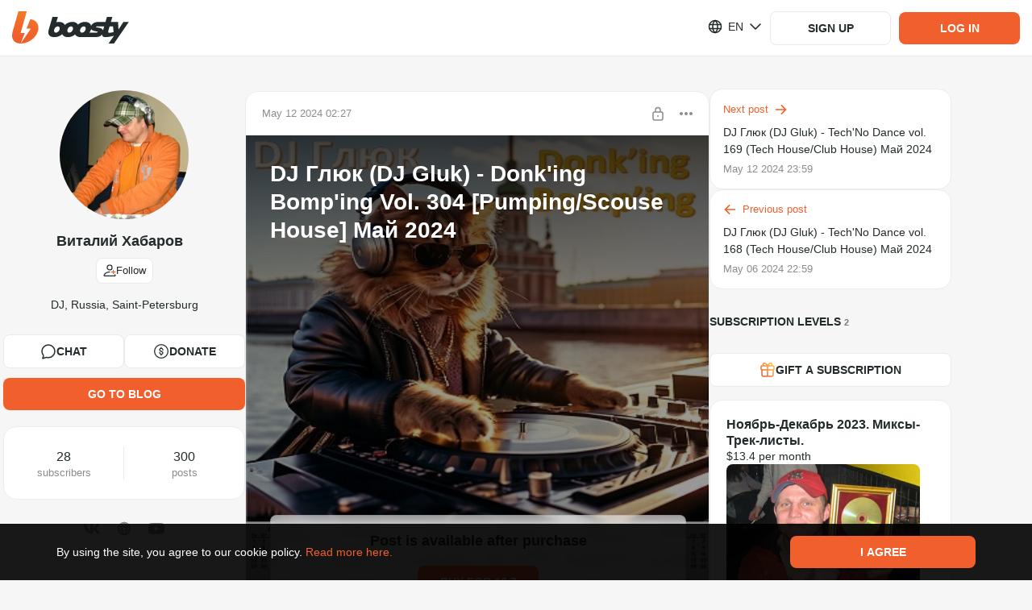

--- FILE ---
content_type: application/javascript
request_url: https://static.boosty.to/js/Poll.geRerRP4.js
body_size: 2300
content:
import{r as c,j as s,c as g,d as u,e as x}from"./vendor.Y10_qRoN.js";import{aT as Q,t as Y,I as D,dw as Z,aC as H,bZ as q,cl as J,H as K,dx as G,dy as ss,C as os,i as es,dz as ts}from"./app.Dur2k2SW.js";import{ad as ns,a8 as ls}from"./icons.B0TR9nPS.js";const is=1e3*60,as=t=>{const{targetTimestamp:o,delayInterval:n,callback:a}=t,l=c.useRef(),e=c.useCallback(()=>{Date.now()>=o&&a()},[a,o]);c.useEffect(()=>{if(Date.now()<o)return l.current=window.setInterval(e,n||is),()=>{window.clearInterval(l.current)}},[n,a,o])};var j=(t=>(t.ROOT="ROOT",t))(j||{});const cs=Q("common/Post/PostTag"),ds={root:cs(j.ROOT)},rs="PostTag-scss--module_icon_ZdQL5",ms="PostTag-scss--module_iconSelected_XYtL2",us="PostTag-scss--module_iconDeletable_KMgso",hs="PostTag-scss--module_root_IHMQD",gs="PostTag-scss--module_rootDeletable_2YiIK",_s="PostTag-scss--module_rootSelected_ZMg2X",fs="PostTag-scss--module_title_1I0Ec",Ts="PostTag-scss--module_fadeIn_0B6yi",Ps="PostTag-scss--module_fadeOut_ykUs5",ks="PostTag-scss--module_dropdownAnimationFadeIn_896V1",Is="PostTag-scss--module_flashing_PtS4U",ps="PostTag-scss--module_loading_zpazj",Ls="PostTag-scss--module_rotating_t-Jsn",$s="PostTag-scss--module_growIn_zOqBX",ws="PostTag-scss--module_closeLock_VBSlu",xs="PostTag-scss--module_shakeLock_DUHwm",bs="PostTag-scss--module_flashToHighlight_TxpkE",Fs="PostTag-scss--module_flash_fmciG",m={icon:rs,iconSelected:ms,iconDeletable:us,root:hs,rootDeletable:gs,rootSelected:_s,title:fs,fadeIn:Ts,fadeOut:Ps,dropdownAnimationFadeIn:ks,flashing:Is,loading:ps,rotating:Ls,growIn:$s,closeLock:ws,shakeLock:xs,flashToHighlight:bs,flash:Fs},Fo=t=>{const{tag:o,headline:n,isDeletable:a,isSelected:l,onClick:e}=t,_=P=>{P.preventDefault(),e&&e(o)};return s.jsxs("div",{className:g(m.root,{[m.rootSelected]:l},{[m.rootDeletable]:a}),onClick:_,...Y(ds.root),children:[l&&s.jsx(D,{className:g(m.icon,m.iconSelected),glyph:ns}),n?s.jsx(Z,{className:m.title,highlight:n,text:o.title}):s.jsx("span",{className:m.title,children:o.title}),a&&s.jsx(D,{className:g(m.icon,m.iconDeletable),glyph:ls})]})},Ss="FinishTime-scss--module_root_pxU76",Cs="FinishTime-scss--module_fadeIn_4a-ae",As="FinishTime-scss--module_fadeOut_qgiJQ",Ns="FinishTime-scss--module_dropdownAnimationFadeIn_aD1Vf",Ds="FinishTime-scss--module_flashing_HXNnb",Os="FinishTime-scss--module_loading_V6hWe",vs="FinishTime-scss--module_rotating_qL0FD",Hs="FinishTime-scss--module_growIn_7HRs6",js="FinishTime-scss--module_closeLock_-kO1b",Es="FinishTime-scss--module_shakeLock_vsc8P",Ms="FinishTime-scss--module_flashToHighlight_QuY7g",Vs="FinishTime-scss--module_flash_2koJz",Bs={root:Ss,fadeIn:Cs,fadeOut:As,dropdownAnimationFadeIn:Ns,flashing:Ds,loading:Os,rotating:vs,growIn:Hs,closeLock:js,shakeLock:Es,flashToHighlight:Ms,flash:Vs},p=u.getTranslation("@founder/common/components.Poll.components.FinishTime"),E=60,Rs=60,zs=1e3*E/4,Us=t=>{const{className:o,finishTime:n,isFinished:a}=t,l=c.useRef(null),[e,_]=c.useState(!a),[P,k]=c.useState(""),L=()=>{const I=J(Date.now());if(n<=I){_(!1),k(p.finished);return}const $=n-I,f=Math.ceil($/E);f<Rs?k(H([u.getParametrizedText(p.lessThanHour.label1,{minutes:f}),u.getParametrizedText(p.lessThanHour.label2,{minutes:f}),u.getParametrizedText(p.lessThanHour.label5,{minutes:f})],f)):k(u.getParametrizedText(p.moreThanHour,{date:q(n,"dd/MMM/&/HH/mm")}))};return c.useEffect(()=>{if(L(),e)return l.current=setInterval(L,zs),()=>{clearInterval(l.current)}},[e]),c.useEffect(()=>{e||clearInterval(l.current)},[e]),s.jsx("div",{className:g(Bs.root,o),children:P})},ys="PollLoading-scss--module_root_fPwWt",Ws="PollLoading-scss--module_fadeIn_PBW2e",Xs="PollLoading-scss--module_fadeOut_7bjXm",Qs="PollLoading-scss--module_dropdownAnimationFadeIn_qufeI",Ys="PollLoading-scss--module_flashing_fT4dS",Zs="PollLoading-scss--module_loading_BocD-",qs="PollLoading-scss--module_rotating_Yf09g",Js="PollLoading-scss--module_growIn_XAWI2",Ks="PollLoading-scss--module_closeLock_KeZES",Gs="PollLoading-scss--module_shakeLock_8TFuo",so="PollLoading-scss--module_flashToHighlight_Xbag3",oo="PollLoading-scss--module_flash_wF58m",eo={root:ys,fadeIn:Ws,fadeOut:Xs,dropdownAnimationFadeIn:Qs,flashing:Ys,loading:Zs,rotating:qs,growIn:Js,closeLock:Ks,shakeLock:Gs,flashToHighlight:so,flash:oo},to=t=>{const{className:o}=t;return s.jsx("div",{className:g(eo.root,o),children:s.jsx(K,{size:50,thick:!0})})},no="VoteCounter-scss--module_root_-u8AO",O={root:no},v=u.getTranslation("@founder/common/components.Poll.components.VoteCounter"),lo=t=>{const{counter:o,onShowMoreClick:n}=t,a=({text:e})=>n?s.jsx(G,{className:O.showMore,onClick:n,children:e}):s.jsx("span",{children:e}),l=()=>o===0?v.empty:u.getReactText(u.getParametrizedText(H(v.hasVotes,o),{count:o}),{ShowMore:a});return s.jsx("div",{className:O.root,children:l()})},io="Poll-scss--module_root_hWOr-",ao="Poll-scss--module_header_2vcBk",co="Poll-scss--module_option_zpKRd",ro="Poll-scss--module_finishTime_pdr7W",mo="Poll-scss--module_label_mfXoE",uo="Poll-scss--module_fadeIn_SLHIw",ho="Poll-scss--module_fadeOut_BjmAW",go="Poll-scss--module_dropdownAnimationFadeIn_gXZS5",_o="Poll-scss--module_flashing_ivhov",fo="Poll-scss--module_loading_ws4Wm",To="Poll-scss--module_rotating_JIsGt",Po="Poll-scss--module_growIn_DGtfe",ko="Poll-scss--module_closeLock_y0fMs",Io="Poll-scss--module_shakeLock_jd-nc",po="Poll-scss--module_flashToHighlight_0bbEo",Lo="Poll-scss--module_flash_1BQou",h={root:io,header:ao,option:co,finishTime:ro,label:mo,fadeIn:uo,fadeOut:ho,dropdownAnimationFadeIn:go,flashing:_o,loading:fo,rotating:To,growIn:Po,closeLock:ko,shakeLock:Io,flashToHighlight:po,flash:Lo},$o=u.getTranslation("@founder/common/components.Poll"),So=t=>{const{isMobile:o}=es(),{className:n,poll:a,isAuthorized:l,isLoading:e=!1,isReadOnly:_=!1,isCounterVisible:P=!0,isFinishTimeVisible:k=!0,areResultsVisible:L=!1,canUserSeePollAsAuthor:I=!1,onVoteCommit:$=x.noop,onVoteRetract:f=x.noop,onPollDetailsClick:M,onPollFinish:V=x.noop,showAuth:B=x.noop}=t,{answer:d,counter:R,title:z,options:C,finishTime:w,isFinished:A,isMultiple:T}=a;as({targetTimestamp:ts(w),callback:V});const[r,b]=c.useState([]),F=!!d&&d.length!==0,N=T&&!F&&!_&&!A,U=i=>{r.includes(i)?b(r.filter(S=>S!==i)):b([...r,i])},y=i=>{d!=null&&d.includes(i)?f():$([i])},W=c.useCallback(i=>{if(!l){B();return}T?U(i):y(i)},[l,d,r,T]),X=()=>{$(r),b([])};return s.jsxs("div",{className:g(h.root,n),children:[e&&s.jsx(to,{}),s.jsxs("div",{className:h.header,children:[k&&!!w&&s.jsx(Us,{className:h.finishTime,finishTime:w,isFinished:A}),s.jsx("span",{className:g(h.label,{[h.labelWithFinishTime]:!!w}),children:z})]}),C.map((i,S)=>s.jsx(ss,{className:g({[h.option]:S!==C.length-1||T}),data:i,showPollDetails:!o&&I,showResult:L,isVoted:d==null?void 0:d.includes(i.id),isPending:r==null?void 0:r.includes(i.id),isCheckboxVisible:!_&&T&&!F,isDisabled:_||e||T&&F,onClick:W},i.id)),N&&s.jsx(os,{className:h.voteButton,isDisabled:!r.length,onClick:X,children:$o.vote}),P&&!N&&s.jsx(lo,{className:h.voteCounter,onShowMoreClick:I?M:null,counter:R})]})};export{Fo as P,So as a};
